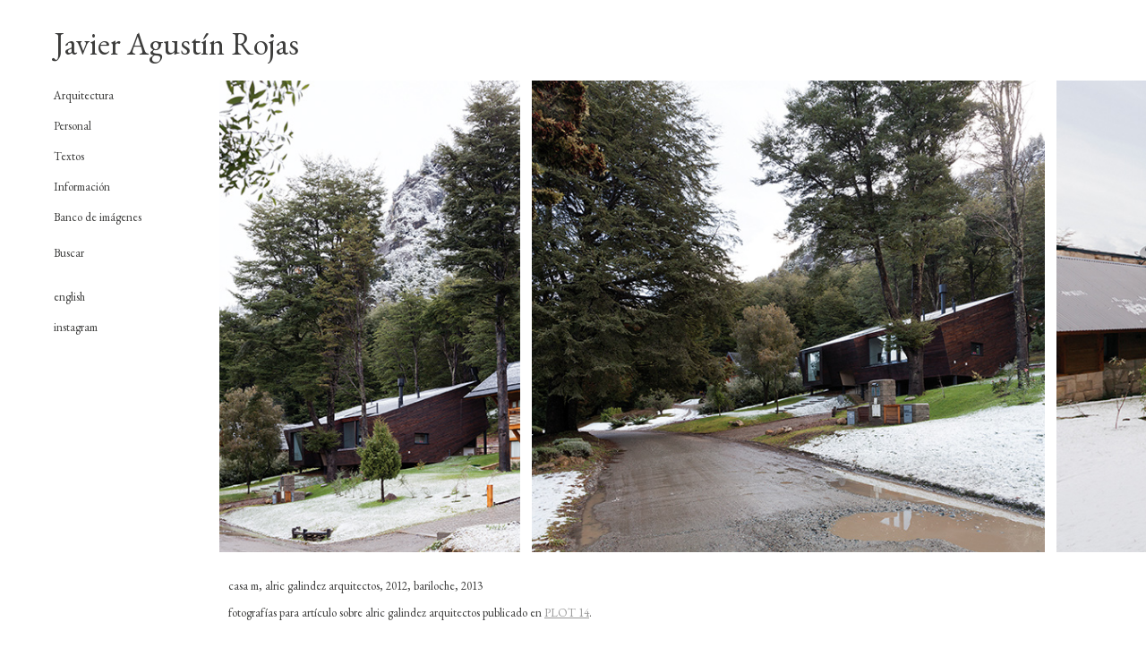

--- FILE ---
content_type: text/html; charset=UTF-8
request_url: https://javieragustinrojas.com/arquitectura/casa-m/
body_size: 10959
content:
<!DOCTYPE html>
<!--[if IE 7]>
<html class="ie ie7" lang="en-US">
<![endif]-->
<!--[if IE 8]>
<html class="ie ie8" lang="en-US">
<![endif]-->
<!--[if !(IE 7) | !(IE 8)  ]><!-->
<html lang="en-US">
<!--<![endif]-->
<head>
	<meta charset="UTF-8">
	<meta http-equiv="X-UA-Compatible" content="IE=edge">
	<meta name="viewport" content="width=device-width, initial-scale=1">
	<title>Javier Agustín Rojas casa m, - Javier Agustín Rojas</title>
	<link rel="stylesheet" type="text/css" media="all" href="https://javieragustinrojas.com/wp-content/themes/jar-theme/style.css" />
	<link rel="shortcut icon" href="https://javieragustinrojas.com/wp-content/uploads/2014/04/favicon.ico" />

	<link rel="profile" href="https://gmpg.org/xfn/11">
	<link rel="pingback" href="https://javieragustinrojas.com/xmlrpc.php">
	
	<meta name='robots' content='max-image-preview:large' />

<!-- This site is optimized with the Yoast SEO plugin v11.6 - https://yoast.com/wordpress/plugins/seo/ -->
<link rel="canonical" href="https://javieragustinrojas.com/arquitectura/casa-m/" />
<meta property="og:locale" content="en_US" />
<meta property="og:type" content="article" />
<meta property="og:title" content="casa m, - Javier Agustín Rojas" />
<meta property="og:url" content="https://javieragustinrojas.com/arquitectura/casa-m/" />
<meta property="og:site_name" content="Javier Agustín Rojas" />
<meta property="article:publisher" content="https://www.facebook.com/javieragustinrojasfotografiaarquitectura" />
<meta property="article:tag" content="arquitectura argentina" />
<meta property="article:tag" content="unifamiliar" />
<meta property="article:section" content="Arquitectura" />
<meta property="article:published_time" content="2014-02-04T04:40:31-05:00" />
<meta property="article:modified_time" content="2014-03-11T21:09:34-05:00" />
<meta property="og:updated_time" content="2014-03-11T21:09:34-05:00" />
<meta property="og:image" content="https://javieragustinrojas.com/wp-content/uploads/2014/02/000_javier-agustin-rojas_ag-m_IMG_8304+05.jpg" />
<meta property="og:image:secure_url" content="https://javieragustinrojas.com/wp-content/uploads/2014/02/000_javier-agustin-rojas_ag-m_IMG_8304+05.jpg" />
<meta property="og:image:width" content="750" />
<meta property="og:image:height" content="290" />
<meta name="twitter:card" content="summary" />
<meta name="twitter:title" content="casa m, - Javier Agustín Rojas" />
<meta name="twitter:image" content="https://javieragustinrojas.com/wp-content/uploads/2014/02/000_javier-agustin-rojas_ag-m_IMG_8304+05.jpg" />
<script type='application/ld+json' class='yoast-schema-graph yoast-schema-graph--main'>{"@context":"https://schema.org","@graph":[{"@type":"Organization","@id":"https://javieragustinrojas.com/#organization","name":"Javier Agust\u00edn Rojas fotograf\u00eda","url":"https://javieragustinrojas.com/","sameAs":["https://www.facebook.com/javieragustinrojasfotografiaarquitectura","https://www.instagram.com/javieragustinrojasfotografia/","http://-","http://-","http://-","http://-"],"logo":{"@type":"ImageObject","@id":"https://javieragustinrojas.com/#logo","url":"https://javieragustinrojas.com/wp-content/uploads/2017/06/javier-agustin-rojas_logo-cuadrado_1000.jpg","width":1000,"height":1000,"caption":"Javier Agust\u00edn Rojas fotograf\u00eda"},"image":{"@id":"https://javieragustinrojas.com/#logo"}},{"@type":"WebSite","@id":"https://javieragustinrojas.com/#website","url":"https://javieragustinrojas.com/","name":"Javier Agust\u00edn Rojas","publisher":{"@id":"https://javieragustinrojas.com/#organization"},"potentialAction":{"@type":"SearchAction","target":"https://javieragustinrojas.com/?s={search_term_string}","query-input":"required name=search_term_string"}},{"@type":"ImageObject","@id":"https://javieragustinrojas.com/arquitectura/casa-m/#primaryimage","url":"https://javieragustinrojas.com/wp-content/uploads/2014/02/000_javier-agustin-rojas_ag-m_IMG_8304+05.jpg","width":750,"height":290},{"@type":"WebPage","@id":"https://javieragustinrojas.com/arquitectura/casa-m/#webpage","url":"https://javieragustinrojas.com/arquitectura/casa-m/","inLanguage":"en-US","name":"casa m, - Javier Agust\u00edn Rojas","isPartOf":{"@id":"https://javieragustinrojas.com/#website"},"primaryImageOfPage":{"@id":"https://javieragustinrojas.com/arquitectura/casa-m/#primaryimage"},"datePublished":"2014-02-04T04:40:31-05:00","dateModified":"2014-03-11T21:09:34-05:00"},{"@type":"Article","@id":"https://javieragustinrojas.com/arquitectura/casa-m/#article","isPartOf":{"@id":"https://javieragustinrojas.com/arquitectura/casa-m/#webpage"},"author":{"@id":"https://javieragustinrojas.com/#/schema/person/453dbcc45a17af6828fa5b6cd621573f"},"headline":"casa m,","datePublished":"2014-02-04T04:40:31-05:00","dateModified":"2014-03-11T21:09:34-05:00","commentCount":0,"mainEntityOfPage":{"@id":"https://javieragustinrojas.com/arquitectura/casa-m/#webpage"},"publisher":{"@id":"https://javieragustinrojas.com/#organization"},"image":{"@id":"https://javieragustinrojas.com/arquitectura/casa-m/#primaryimage"},"keywords":"arquitectura argentina,unifamiliar","articleSection":"Arquitectura"},{"@type":["Person"],"@id":"https://javieragustinrojas.com/#/schema/person/453dbcc45a17af6828fa5b6cd621573f","name":"Javier","image":{"@type":"ImageObject","@id":"https://javieragustinrojas.com/#authorlogo","url":"https://secure.gravatar.com/avatar/a5276537cd19c7b2454a8d425c389633?s=96&d=mm&r=g","caption":"Javier"},"sameAs":[]}]}</script>
<!-- / Yoast SEO plugin. -->

<link rel="alternate" type="application/rss+xml" title="Javier Agustín Rojas &raquo; casa m, Comments Feed" href="https://javieragustinrojas.com/arquitectura/casa-m/feed/" />
<script type="text/javascript">
window._wpemojiSettings = {"baseUrl":"https:\/\/s.w.org\/images\/core\/emoji\/14.0.0\/72x72\/","ext":".png","svgUrl":"https:\/\/s.w.org\/images\/core\/emoji\/14.0.0\/svg\/","svgExt":".svg","source":{"concatemoji":"https:\/\/javieragustinrojas.com\/wp-includes\/js\/wp-emoji-release.min.js?ver=6.3.7"}};
/*! This file is auto-generated */
!function(i,n){var o,s,e;function c(e){try{var t={supportTests:e,timestamp:(new Date).valueOf()};sessionStorage.setItem(o,JSON.stringify(t))}catch(e){}}function p(e,t,n){e.clearRect(0,0,e.canvas.width,e.canvas.height),e.fillText(t,0,0);var t=new Uint32Array(e.getImageData(0,0,e.canvas.width,e.canvas.height).data),r=(e.clearRect(0,0,e.canvas.width,e.canvas.height),e.fillText(n,0,0),new Uint32Array(e.getImageData(0,0,e.canvas.width,e.canvas.height).data));return t.every(function(e,t){return e===r[t]})}function u(e,t,n){switch(t){case"flag":return n(e,"\ud83c\udff3\ufe0f\u200d\u26a7\ufe0f","\ud83c\udff3\ufe0f\u200b\u26a7\ufe0f")?!1:!n(e,"\ud83c\uddfa\ud83c\uddf3","\ud83c\uddfa\u200b\ud83c\uddf3")&&!n(e,"\ud83c\udff4\udb40\udc67\udb40\udc62\udb40\udc65\udb40\udc6e\udb40\udc67\udb40\udc7f","\ud83c\udff4\u200b\udb40\udc67\u200b\udb40\udc62\u200b\udb40\udc65\u200b\udb40\udc6e\u200b\udb40\udc67\u200b\udb40\udc7f");case"emoji":return!n(e,"\ud83e\udef1\ud83c\udffb\u200d\ud83e\udef2\ud83c\udfff","\ud83e\udef1\ud83c\udffb\u200b\ud83e\udef2\ud83c\udfff")}return!1}function f(e,t,n){var r="undefined"!=typeof WorkerGlobalScope&&self instanceof WorkerGlobalScope?new OffscreenCanvas(300,150):i.createElement("canvas"),a=r.getContext("2d",{willReadFrequently:!0}),o=(a.textBaseline="top",a.font="600 32px Arial",{});return e.forEach(function(e){o[e]=t(a,e,n)}),o}function t(e){var t=i.createElement("script");t.src=e,t.defer=!0,i.head.appendChild(t)}"undefined"!=typeof Promise&&(o="wpEmojiSettingsSupports",s=["flag","emoji"],n.supports={everything:!0,everythingExceptFlag:!0},e=new Promise(function(e){i.addEventListener("DOMContentLoaded",e,{once:!0})}),new Promise(function(t){var n=function(){try{var e=JSON.parse(sessionStorage.getItem(o));if("object"==typeof e&&"number"==typeof e.timestamp&&(new Date).valueOf()<e.timestamp+604800&&"object"==typeof e.supportTests)return e.supportTests}catch(e){}return null}();if(!n){if("undefined"!=typeof Worker&&"undefined"!=typeof OffscreenCanvas&&"undefined"!=typeof URL&&URL.createObjectURL&&"undefined"!=typeof Blob)try{var e="postMessage("+f.toString()+"("+[JSON.stringify(s),u.toString(),p.toString()].join(",")+"));",r=new Blob([e],{type:"text/javascript"}),a=new Worker(URL.createObjectURL(r),{name:"wpTestEmojiSupports"});return void(a.onmessage=function(e){c(n=e.data),a.terminate(),t(n)})}catch(e){}c(n=f(s,u,p))}t(n)}).then(function(e){for(var t in e)n.supports[t]=e[t],n.supports.everything=n.supports.everything&&n.supports[t],"flag"!==t&&(n.supports.everythingExceptFlag=n.supports.everythingExceptFlag&&n.supports[t]);n.supports.everythingExceptFlag=n.supports.everythingExceptFlag&&!n.supports.flag,n.DOMReady=!1,n.readyCallback=function(){n.DOMReady=!0}}).then(function(){return e}).then(function(){var e;n.supports.everything||(n.readyCallback(),(e=n.source||{}).concatemoji?t(e.concatemoji):e.wpemoji&&e.twemoji&&(t(e.twemoji),t(e.wpemoji)))}))}((window,document),window._wpemojiSettings);
</script>
<style type="text/css">
img.wp-smiley,
img.emoji {
	display: inline !important;
	border: none !important;
	box-shadow: none !important;
	height: 1em !important;
	width: 1em !important;
	margin: 0 0.07em !important;
	vertical-align: -0.1em !important;
	background: none !important;
	padding: 0 !important;
}
</style>
	<link rel='stylesheet' id='wp-block-library-css' href='https://javieragustinrojas.com/wp-includes/css/dist/block-library/style.min.css?ver=6.3.7' type='text/css' media='all' />
<style id='classic-theme-styles-inline-css' type='text/css'>
/*! This file is auto-generated */
.wp-block-button__link{color:#fff;background-color:#32373c;border-radius:9999px;box-shadow:none;text-decoration:none;padding:calc(.667em + 2px) calc(1.333em + 2px);font-size:1.125em}.wp-block-file__button{background:#32373c;color:#fff;text-decoration:none}
</style>
<style id='global-styles-inline-css' type='text/css'>
body{--wp--preset--color--black: #000000;--wp--preset--color--cyan-bluish-gray: #abb8c3;--wp--preset--color--white: #ffffff;--wp--preset--color--pale-pink: #f78da7;--wp--preset--color--vivid-red: #cf2e2e;--wp--preset--color--luminous-vivid-orange: #ff6900;--wp--preset--color--luminous-vivid-amber: #fcb900;--wp--preset--color--light-green-cyan: #7bdcb5;--wp--preset--color--vivid-green-cyan: #00d084;--wp--preset--color--pale-cyan-blue: #8ed1fc;--wp--preset--color--vivid-cyan-blue: #0693e3;--wp--preset--color--vivid-purple: #9b51e0;--wp--preset--gradient--vivid-cyan-blue-to-vivid-purple: linear-gradient(135deg,rgba(6,147,227,1) 0%,rgb(155,81,224) 100%);--wp--preset--gradient--light-green-cyan-to-vivid-green-cyan: linear-gradient(135deg,rgb(122,220,180) 0%,rgb(0,208,130) 100%);--wp--preset--gradient--luminous-vivid-amber-to-luminous-vivid-orange: linear-gradient(135deg,rgba(252,185,0,1) 0%,rgba(255,105,0,1) 100%);--wp--preset--gradient--luminous-vivid-orange-to-vivid-red: linear-gradient(135deg,rgba(255,105,0,1) 0%,rgb(207,46,46) 100%);--wp--preset--gradient--very-light-gray-to-cyan-bluish-gray: linear-gradient(135deg,rgb(238,238,238) 0%,rgb(169,184,195) 100%);--wp--preset--gradient--cool-to-warm-spectrum: linear-gradient(135deg,rgb(74,234,220) 0%,rgb(151,120,209) 20%,rgb(207,42,186) 40%,rgb(238,44,130) 60%,rgb(251,105,98) 80%,rgb(254,248,76) 100%);--wp--preset--gradient--blush-light-purple: linear-gradient(135deg,rgb(255,206,236) 0%,rgb(152,150,240) 100%);--wp--preset--gradient--blush-bordeaux: linear-gradient(135deg,rgb(254,205,165) 0%,rgb(254,45,45) 50%,rgb(107,0,62) 100%);--wp--preset--gradient--luminous-dusk: linear-gradient(135deg,rgb(255,203,112) 0%,rgb(199,81,192) 50%,rgb(65,88,208) 100%);--wp--preset--gradient--pale-ocean: linear-gradient(135deg,rgb(255,245,203) 0%,rgb(182,227,212) 50%,rgb(51,167,181) 100%);--wp--preset--gradient--electric-grass: linear-gradient(135deg,rgb(202,248,128) 0%,rgb(113,206,126) 100%);--wp--preset--gradient--midnight: linear-gradient(135deg,rgb(2,3,129) 0%,rgb(40,116,252) 100%);--wp--preset--font-size--small: 13px;--wp--preset--font-size--medium: 20px;--wp--preset--font-size--large: 36px;--wp--preset--font-size--x-large: 42px;--wp--preset--spacing--20: 0.44rem;--wp--preset--spacing--30: 0.67rem;--wp--preset--spacing--40: 1rem;--wp--preset--spacing--50: 1.5rem;--wp--preset--spacing--60: 2.25rem;--wp--preset--spacing--70: 3.38rem;--wp--preset--spacing--80: 5.06rem;--wp--preset--shadow--natural: 6px 6px 9px rgba(0, 0, 0, 0.2);--wp--preset--shadow--deep: 12px 12px 50px rgba(0, 0, 0, 0.4);--wp--preset--shadow--sharp: 6px 6px 0px rgba(0, 0, 0, 0.2);--wp--preset--shadow--outlined: 6px 6px 0px -3px rgba(255, 255, 255, 1), 6px 6px rgba(0, 0, 0, 1);--wp--preset--shadow--crisp: 6px 6px 0px rgba(0, 0, 0, 1);}:where(.is-layout-flex){gap: 0.5em;}:where(.is-layout-grid){gap: 0.5em;}body .is-layout-flow > .alignleft{float: left;margin-inline-start: 0;margin-inline-end: 2em;}body .is-layout-flow > .alignright{float: right;margin-inline-start: 2em;margin-inline-end: 0;}body .is-layout-flow > .aligncenter{margin-left: auto !important;margin-right: auto !important;}body .is-layout-constrained > .alignleft{float: left;margin-inline-start: 0;margin-inline-end: 2em;}body .is-layout-constrained > .alignright{float: right;margin-inline-start: 2em;margin-inline-end: 0;}body .is-layout-constrained > .aligncenter{margin-left: auto !important;margin-right: auto !important;}body .is-layout-constrained > :where(:not(.alignleft):not(.alignright):not(.alignfull)){max-width: var(--wp--style--global--content-size);margin-left: auto !important;margin-right: auto !important;}body .is-layout-constrained > .alignwide{max-width: var(--wp--style--global--wide-size);}body .is-layout-flex{display: flex;}body .is-layout-flex{flex-wrap: wrap;align-items: center;}body .is-layout-flex > *{margin: 0;}body .is-layout-grid{display: grid;}body .is-layout-grid > *{margin: 0;}:where(.wp-block-columns.is-layout-flex){gap: 2em;}:where(.wp-block-columns.is-layout-grid){gap: 2em;}:where(.wp-block-post-template.is-layout-flex){gap: 1.25em;}:where(.wp-block-post-template.is-layout-grid){gap: 1.25em;}.has-black-color{color: var(--wp--preset--color--black) !important;}.has-cyan-bluish-gray-color{color: var(--wp--preset--color--cyan-bluish-gray) !important;}.has-white-color{color: var(--wp--preset--color--white) !important;}.has-pale-pink-color{color: var(--wp--preset--color--pale-pink) !important;}.has-vivid-red-color{color: var(--wp--preset--color--vivid-red) !important;}.has-luminous-vivid-orange-color{color: var(--wp--preset--color--luminous-vivid-orange) !important;}.has-luminous-vivid-amber-color{color: var(--wp--preset--color--luminous-vivid-amber) !important;}.has-light-green-cyan-color{color: var(--wp--preset--color--light-green-cyan) !important;}.has-vivid-green-cyan-color{color: var(--wp--preset--color--vivid-green-cyan) !important;}.has-pale-cyan-blue-color{color: var(--wp--preset--color--pale-cyan-blue) !important;}.has-vivid-cyan-blue-color{color: var(--wp--preset--color--vivid-cyan-blue) !important;}.has-vivid-purple-color{color: var(--wp--preset--color--vivid-purple) !important;}.has-black-background-color{background-color: var(--wp--preset--color--black) !important;}.has-cyan-bluish-gray-background-color{background-color: var(--wp--preset--color--cyan-bluish-gray) !important;}.has-white-background-color{background-color: var(--wp--preset--color--white) !important;}.has-pale-pink-background-color{background-color: var(--wp--preset--color--pale-pink) !important;}.has-vivid-red-background-color{background-color: var(--wp--preset--color--vivid-red) !important;}.has-luminous-vivid-orange-background-color{background-color: var(--wp--preset--color--luminous-vivid-orange) !important;}.has-luminous-vivid-amber-background-color{background-color: var(--wp--preset--color--luminous-vivid-amber) !important;}.has-light-green-cyan-background-color{background-color: var(--wp--preset--color--light-green-cyan) !important;}.has-vivid-green-cyan-background-color{background-color: var(--wp--preset--color--vivid-green-cyan) !important;}.has-pale-cyan-blue-background-color{background-color: var(--wp--preset--color--pale-cyan-blue) !important;}.has-vivid-cyan-blue-background-color{background-color: var(--wp--preset--color--vivid-cyan-blue) !important;}.has-vivid-purple-background-color{background-color: var(--wp--preset--color--vivid-purple) !important;}.has-black-border-color{border-color: var(--wp--preset--color--black) !important;}.has-cyan-bluish-gray-border-color{border-color: var(--wp--preset--color--cyan-bluish-gray) !important;}.has-white-border-color{border-color: var(--wp--preset--color--white) !important;}.has-pale-pink-border-color{border-color: var(--wp--preset--color--pale-pink) !important;}.has-vivid-red-border-color{border-color: var(--wp--preset--color--vivid-red) !important;}.has-luminous-vivid-orange-border-color{border-color: var(--wp--preset--color--luminous-vivid-orange) !important;}.has-luminous-vivid-amber-border-color{border-color: var(--wp--preset--color--luminous-vivid-amber) !important;}.has-light-green-cyan-border-color{border-color: var(--wp--preset--color--light-green-cyan) !important;}.has-vivid-green-cyan-border-color{border-color: var(--wp--preset--color--vivid-green-cyan) !important;}.has-pale-cyan-blue-border-color{border-color: var(--wp--preset--color--pale-cyan-blue) !important;}.has-vivid-cyan-blue-border-color{border-color: var(--wp--preset--color--vivid-cyan-blue) !important;}.has-vivid-purple-border-color{border-color: var(--wp--preset--color--vivid-purple) !important;}.has-vivid-cyan-blue-to-vivid-purple-gradient-background{background: var(--wp--preset--gradient--vivid-cyan-blue-to-vivid-purple) !important;}.has-light-green-cyan-to-vivid-green-cyan-gradient-background{background: var(--wp--preset--gradient--light-green-cyan-to-vivid-green-cyan) !important;}.has-luminous-vivid-amber-to-luminous-vivid-orange-gradient-background{background: var(--wp--preset--gradient--luminous-vivid-amber-to-luminous-vivid-orange) !important;}.has-luminous-vivid-orange-to-vivid-red-gradient-background{background: var(--wp--preset--gradient--luminous-vivid-orange-to-vivid-red) !important;}.has-very-light-gray-to-cyan-bluish-gray-gradient-background{background: var(--wp--preset--gradient--very-light-gray-to-cyan-bluish-gray) !important;}.has-cool-to-warm-spectrum-gradient-background{background: var(--wp--preset--gradient--cool-to-warm-spectrum) !important;}.has-blush-light-purple-gradient-background{background: var(--wp--preset--gradient--blush-light-purple) !important;}.has-blush-bordeaux-gradient-background{background: var(--wp--preset--gradient--blush-bordeaux) !important;}.has-luminous-dusk-gradient-background{background: var(--wp--preset--gradient--luminous-dusk) !important;}.has-pale-ocean-gradient-background{background: var(--wp--preset--gradient--pale-ocean) !important;}.has-electric-grass-gradient-background{background: var(--wp--preset--gradient--electric-grass) !important;}.has-midnight-gradient-background{background: var(--wp--preset--gradient--midnight) !important;}.has-small-font-size{font-size: var(--wp--preset--font-size--small) !important;}.has-medium-font-size{font-size: var(--wp--preset--font-size--medium) !important;}.has-large-font-size{font-size: var(--wp--preset--font-size--large) !important;}.has-x-large-font-size{font-size: var(--wp--preset--font-size--x-large) !important;}
.wp-block-navigation a:where(:not(.wp-element-button)){color: inherit;}
:where(.wp-block-post-template.is-layout-flex){gap: 1.25em;}:where(.wp-block-post-template.is-layout-grid){gap: 1.25em;}
:where(.wp-block-columns.is-layout-flex){gap: 2em;}:where(.wp-block-columns.is-layout-grid){gap: 2em;}
.wp-block-pullquote{font-size: 1.5em;line-height: 1.6;}
</style>
<link rel="https://api.w.org/" href="https://javieragustinrojas.com/wp-json/" /><link rel="alternate" type="application/json" href="https://javieragustinrojas.com/wp-json/wp/v2/posts/635" /><link rel="EditURI" type="application/rsd+xml" title="RSD" href="https://javieragustinrojas.com/xmlrpc.php?rsd" />
<meta name="generator" content="WordPress 6.3.7" />
<link rel='shortlink' href='https://javieragustinrojas.com/?p=635' />
<link rel="alternate" type="application/json+oembed" href="https://javieragustinrojas.com/wp-json/oembed/1.0/embed?url=https%3A%2F%2Fjavieragustinrojas.com%2Farquitectura%2Fcasa-m%2F" />
<link rel="alternate" type="text/xml+oembed" href="https://javieragustinrojas.com/wp-json/oembed/1.0/embed?url=https%3A%2F%2Fjavieragustinrojas.com%2Farquitectura%2Fcasa-m%2F&#038;format=xml" />

	<script>
		(function(i,s,o,g,r,a,m){i['GoogleAnalyticsObject']=r;i[r]=i[r]||function(){
		(i[r].q=i[r].q||[]).push(arguments)},i[r].l=1*new Date();a=s.createElement(o),
		m=s.getElementsByTagName(o)[0];a.async=1;a.src=g;m.parentNode.insertBefore(a,m)
		})(window,document,'script','//www.google-analytics.com/analytics.js','ga');

		ga('create', 'UA-55417302-1', 'auto');
		ga('send', 'pageview');
	</script>
</head>
<body data-rsssl=1 oncontextmenu="return false;">

	<div class="navbar navbar-default navbar-fixed-top navbar-main" role="navigation">
		<div class="container-fluid">
			<div class="navbar-header">
									<button type="button" class="navbar-toggle" data-toggle="offcanvas" data-target=".sidebar">
						<span class="icon-bar"></span>
						<span class="icon-bar"></span>
						<span class="icon-bar"></span>
					</button>
								<h1 class="site-title">
					<a class="home-link" href="https://javieragustinrojas.com/es" title="Javier Agustín Rojas" rel="home">Javier Agustín Rojas</a>
				</h1>
			</div>
		</div>
	</div>

		<aside class="sidebar offcanvas-xs">
		<div id="accordion">
			<h3 style="margin-top:0">Arquitectura</h3>
			<div style="display:none">
				<ul class="lista-sidebar">
																<li><a href="https://javieragustinrojas.com/arquitectura/casa-bedaberes/">casa bedaberes,</a></li>
											<li><a href="https://javieragustinrojas.com/arquitectura/casa-curva/">casa curva,</a></li>
											<li><a href="https://javieragustinrojas.com/arquitectura/casa-bt/">casa bt,</a></li>
											<li><a href="https://javieragustinrojas.com/arquitectura/pabellon-tg/">pabellón tg,</a></li>
											<li><a href="https://javieragustinrojas.com/arquitectura/caldas-287/">caldas 287,</a></li>
											<li><a href="https://javieragustinrojas.com/arquitectura/reforma-recortes-de-un-recuerdo/">reforma recortes de un recuerdo,</a></li>
											<li><a href="https://javieragustinrojas.com/arquitectura/floramatic/">floramatic,</a></li>
											<li><a href="https://javieragustinrojas.com/arquitectura/casa-luar-2/">casa luar,</a></li>
											<li><a href="https://javieragustinrojas.com/arquitectura/centro-de-estudios-de-arquitectura-contemporanea/">centro de estudios de arquitectura contemporánea,</a></li>
											<li><a href="https://javieragustinrojas.com/arquitectura/extension-escuela-de-arquitectura-de-la-universidad-de-rice/">extensión escuela de arquitectura de la universidad de rice,</a></li>
											<li><a href="https://javieragustinrojas.com/arquitectura/restaurante-jaco/">restaurante jacó,</a></li>
											<li><a href="https://javieragustinrojas.com/arquitectura/refugio-bariloche/">refugio bariloche,</a></li>
											<li><a href="https://javieragustinrojas.com/arquitectura/casa-concon/">casa concón,</a></li>
											<li><a href="https://javieragustinrojas.com/arquitectura/edificio-gonzalo-ramirez-1441/">edificio gonzalo ramirez 1441,</a></li>
											<li><a href="https://javieragustinrojas.com/arquitectura/centro-de-convenciones-de-cafayate/">centro de convenciones de cafayate,</a></li>
											<li><a href="https://javieragustinrojas.com/arquitectura/dos-casas-en-parque-chas/">dos casas en parque chas,</a></li>
											<li><a href="https://javieragustinrojas.com/arquitectura/extension-casa-bernardello/">extensión casa bernardello,</a></li>
											<li><a href="https://javieragustinrojas.com/arquitectura/edificio-echeverria-4445/">edificio echeverría 4445,</a></li>
											<li><a href="https://javieragustinrojas.com/arquitectura/pabellones-folies/">pabellones folies,</a></li>
											<li><a href="https://javieragustinrojas.com/arquitectura/malba-puertos/">malba puertos,</a></li>
											<li><a href="https://javieragustinrojas.com/arquitectura/arquitecturas-publicas-buenos-aires-2016-2024/">arquitecturas públicas. buenos aires 2016-2024,</a></li>
											<li><a href="https://javieragustinrojas.com/arquitectura/torre-wood-up/">torre wood up,</a></li>
											<li><a href="https://javieragustinrojas.com/arquitectura/parking-oro-1778/">parking oro 1778,</a></li>
											<li><a href="https://javieragustinrojas.com/arquitectura/casa-los-aromos/">casa los aromos,</a></li>
											<li><a href="https://javieragustinrojas.com/arquitectura/labrado/">labrado,</a></li>
											<li><a href="https://javieragustinrojas.com/arquitectura/acceso-puertos/">acceso puertos ruta 25,</a></li>
											<li><a href="https://javieragustinrojas.com/arquitectura/casa-la-secreta/">casa la secreta,</a></li>
											<li><a href="https://javieragustinrojas.com/arquitectura/casa-en-manantiales/">casa en manantiales,</a></li>
											<li><a href="https://javieragustinrojas.com/arquitectura/dispositivo-ideas-fijas/">&#8220;ideas fijas&#8221;,</a></li>
											<li><a href="https://javieragustinrojas.com/arquitectura/casa-nunez/">casa núñez,</a></li>
											<li><a href="https://javieragustinrojas.com/arquitectura/casa-mid-week/">casa mid week,</a></li>
											<li><a href="https://javieragustinrojas.com/arquitectura/casa-en-santana-de-parnaiba/">casa en santana de parnaíba</a></li>
											<li><a href="https://javieragustinrojas.com/arquitectura/supermercado-jumbo/">supermercado jumbo,</a></li>
											<li><a href="https://javieragustinrojas.com/arquitectura/escuela-fde/">escuela fde,</a></li>
											<li><a href="https://javieragustinrojas.com/arquitectura/guia-practica-de-arquitectura-buenos-aires-1925-2025/">guía práctica de arquitectura buenos aires 1925-2025,</a></li>
											<li><a href="https://javieragustinrojas.com/arquitectura/edificio-de-departamentos-en-la-calle-virrey-aviles/">edificio de departamentos en la calle virrey avilés,</a></li>
											<li><a href="https://javieragustinrojas.com/arquitectura/2g-91-adamo-faiden/">2G 91: adamo-faiden,</a></li>
											<li><a href="https://javieragustinrojas.com/arquitectura/meliquina-iii/">casa en meliquina,</a></li>
											<li><a href="https://javieragustinrojas.com/arquitectura/casa-terra/">casa terra,</a></li>
											<li><a href="https://javieragustinrojas.com/arquitectura/taller-y-showroom-de-proyecto-mutan/">taller y showroom de proyecto mutan,</a></li>
											<li><a href="https://javieragustinrojas.com/arquitectura/edificio-pi/">edificio pi,</a></li>
											<li><a href="https://javieragustinrojas.com/arquitectura/casa-los-tigres/">casa los tigres,</a></li>
											<li><a href="https://javieragustinrojas.com/arquitectura/casa-bibliotecas/">casa bibliotecas,</a></li>
											<li><a href="https://javieragustinrojas.com/arquitectura/oficinas-de-stefano-en-construccion/">oficinas de stefano en construcción,</a></li>
											<li><a href="https://javieragustinrojas.com/arquitectura/base-proyectos-conesa/">base proyectos conesa,</a></li>
											<li><a href="https://javieragustinrojas.com/arquitectura/editorial-siglo-xxi/">editorial siglo xxi,</a></li>
											<li><a href="https://javieragustinrojas.com/arquitectura/casa-planes/">casa planes,</a></li>
											<li><a href="https://javieragustinrojas.com/arquitectura/casa-bosch/">casa bosch,</a></li>
											<li><a href="https://javieragustinrojas.com/arquitectura/moreno-2681/">moreno 2681,</a></li>
											<li><a href="https://javieragustinrojas.com/arquitectura/maison-commune/">maison commune,</a></li>
											<li><a href="https://javieragustinrojas.com/arquitectura/institut-mediterraneen-de-la-ville-et-des-territoires-imvt/">institut méditerranéen de la ville et des territoires (imvt),</a></li>
											<li><a href="https://javieragustinrojas.com/arquitectura/edificio-pedagogia-educacion-media-uc/">edificio pedagogía educación media uc,</a></li>
											<li><a href="https://javieragustinrojas.com/arquitectura/casa-con-columnas/">casa con columnas,</a></li>
											<li><a href="https://javieragustinrojas.com/arquitectura/edificio-fadeu-uc/">edificio fadeu uc,</a></li>
											<li><a href="https://javieragustinrojas.com/arquitectura/consultorios-balparda/">consultorios balparda,</a></li>
											<li><a href="https://javieragustinrojas.com/arquitectura/casa-azul/">casa azul,</a></li>
											<li><a href="https://javieragustinrojas.com/arquitectura/habitaculos-la-cunka/">habitáculos la cunka,</a></li>
											<li><a href="https://javieragustinrojas.com/arquitectura/edificio-sj-730-uc-primera-etapa/">edificio sj-730 uc, primera etapa,</a></li>
											<li><a href="https://javieragustinrojas.com/arquitectura/fundacion-lariviere/">fundación larivière,</a></li>
											<li><a href="https://javieragustinrojas.com/arquitectura/moron-2929/">morón 2929,</a></li>
											<li><a href="https://javieragustinrojas.com/arquitectura/renovacion-oficinas-banco-ciudad/">renovación oficinas banco ciudad,</a></li>
											<li><a href="https://javieragustinrojas.com/arquitectura/vedia-house/">casa vedia,</a></li>
											<li><a href="https://javieragustinrojas.com/arquitectura/monumento-al-fin-del-milenio-monumento-en-honor-a-amancio-williams/">monumento al fin del milenio &#8211; monumento en honor a amancio williams</a></li>
											<li><a href="https://javieragustinrojas.com/arquitectura/jorge-newbery-3136/">jorge newbery 3136,</a></li>
											<li><a href="https://javieragustinrojas.com/arquitectura/viviendas-fonrouge/">viviendas fonrouge,</a></li>
											<li><a href="https://javieragustinrojas.com/arquitectura/pabellon-archipielago/">pabellón archipiélago,</a></li>
											<li><a href="https://javieragustinrojas.com/arquitectura/conjunto-de-viviendas-cjm/">conjunto de viviendas cjm,</a></li>
											<li><a href="https://javieragustinrojas.com/arquitectura/edificio-a01/">edificio a01,</a></li>
											<li><a href="https://javieragustinrojas.com/arquitectura/casa-vg-1024-en-construccion/">casa vg 1024 en construcción,</a></li>
											<li><a href="https://javieragustinrojas.com/arquitectura/casa-figueroa/">casa figueroa,</a></li>
											<li><a href="https://javieragustinrojas.com/arquitectura/conjunto-51/">conjunto 5+1,</a></li>
											<li><a href="https://javieragustinrojas.com/arquitectura/casa-de-ladrillos-en-rio-ceballos-en-construccion/">casa de ladrillos en construcción,</a></li>
											<li><a href="https://javieragustinrojas.com/arquitectura/casa-carolina/">casa carolina,</a></li>
											<li><a href="https://javieragustinrojas.com/arquitectura/galpon-la-juanita/">galpón la juanita,</a></li>
											<li><a href="https://javieragustinrojas.com/arquitectura/casa-moroz-2/">casa moroz,</a></li>
											<li><a href="https://javieragustinrojas.com/arquitectura/casa-en-san-matias-place/">casa en san matías place,</a></li>
											<li><a href="https://javieragustinrojas.com/arquitectura/casa-alma/">casa alma,</a></li>
											<li><a href="https://javieragustinrojas.com/arquitectura/veterinaria-guayaquil/">veterinaria guayaquil,</a></li>
											<li><a href="https://javieragustinrojas.com/arquitectura/seis-casas/">seis casas,</a></li>
											<li><a href="https://javieragustinrojas.com/arquitectura/biblioteca-universidad-di-tella-anexo-arquitectura/">biblioteca universidad di tella, anexo arquitectura,</a></li>
											<li><a href="https://javieragustinrojas.com/arquitectura/casa-sao-joao-da-boa-vista/">casa são joão da boa vista,</a></li>
											<li><a href="https://javieragustinrojas.com/arquitectura/casa-ib/">casa ib,</a></li>
											<li><a href="https://javieragustinrojas.com/arquitectura/la-vecindad-santos-dumont/">la vecindad santos dumont,</a></li>
											<li><a href="https://javieragustinrojas.com/arquitectura/casa-en-capilla/">casa en capilla,</a></li>
											<li><a href="https://javieragustinrojas.com/arquitectura/casa-roseti/">casa roseti,</a></li>
											<li><a href="https://javieragustinrojas.com/arquitectura/casa-ds/">casa ds,</a></li>
											<li><a href="https://javieragustinrojas.com/arquitectura/oficinas-bbdo/">oficinas bbdo,</a></li>
											<li><a href="https://javieragustinrojas.com/arquitectura/casa-social/">casa social,</a></li>
											<li><a href="https://javieragustinrojas.com/arquitectura/espacio-de-produccion-nmd/">espacio de producción nmd,</a></li>
											<li><a href="https://javieragustinrojas.com/arquitectura/casa-libertad/">casa libertad,</a></li>
											<li><a href="https://javieragustinrojas.com/arquitectura/casa-quintana/">casa quintana,</a></li>
											<li><a href="https://javieragustinrojas.com/arquitectura/oficinas-honduras-2/">oficinas honduras,</a></li>
											<li><a href="https://javieragustinrojas.com/arquitectura/casa-cubito/">casa cubito,</a></li>
											<li><a href="https://javieragustinrojas.com/arquitectura/mendes-wood-dm/">mendes wood dm,</a></li>
											<li><a href="https://javieragustinrojas.com/arquitectura/conde-1113/">conde 1113,</a></li>
											<li><a href="https://javieragustinrojas.com/arquitectura/casa-de-madera/">casa de madera,</a></li>
											<li><a href="https://javieragustinrojas.com/arquitectura/casa-en-sao-jose-do-barreiro/">casa en são josé do barreiro,</a></li>
											<li><a href="https://javieragustinrojas.com/arquitectura/edificio-de-oficinas-en-niceto/">edificio de oficinas en niceto,</a></li>
											<li><a href="https://javieragustinrojas.com/arquitectura/quincho-miqui/">quincho miqui,</a></li>
											<li><a href="https://javieragustinrojas.com/arquitectura/casa-icaro-2/">casa ícaro,</a></li>
											<li><a href="https://javieragustinrojas.com/arquitectura/ampliacion-centro-de-servicios/">ampliación centro de servicios,</a></li>
											<li><a href="https://javieragustinrojas.com/arquitectura/suipacha/">suipacha,</a></li>
											<li><a href="https://javieragustinrojas.com/arquitectura/edificio-del-plata/">edificio del plata,</a></li>
											<li><a href="https://javieragustinrojas.com/arquitectura/zapiola-301/">zapiola 301,</a></li>
											<li><a href="https://javieragustinrojas.com/arquitectura/asadero/">asadero,</a></li>
											<li><a href="https://javieragustinrojas.com/arquitectura/talleres-oreste-berta/">talleres oreste berta,</a></li>
											<li><a href="https://javieragustinrojas.com/arquitectura/complejo-alas/">complejo alas,</a></li>
											<li><a href="https://javieragustinrojas.com/arquitectura/protitipo-de-sistema-prefabricado-oficinas-oc/">prototipo de sistema prefabricado, oficinas oc,</a></li>
											<li><a href="https://javieragustinrojas.com/arquitectura/casa-pg/">casa pg,</a></li>
											<li><a href="https://javieragustinrojas.com/arquitectura/casa-boh/">casa boh,</a></li>
											<li><a href="https://javieragustinrojas.com/arquitectura/reforma-arevalo/">reforma arévalo,</a></li>
											<li><a href="https://javieragustinrojas.com/arquitectura/casa-en-el-nacional-place/">casa en el nacional place,</a></li>
											<li><a href="https://javieragustinrojas.com/arquitectura/edificio-florida/">edificio florida,</a></li>
											<li><a href="https://javieragustinrojas.com/arquitectura/casa-forace/">casa forace,</a></li>
											<li><a href="https://javieragustinrojas.com/arquitectura/205/">205,</a></li>
											<li><a href="https://javieragustinrojas.com/arquitectura/reforma-jose-marmol/">reforma josé mármol,</a></li>
											<li><a href="https://javieragustinrojas.com/arquitectura/casa-con-columnas-en-construccion/">casa con columnas en construcción,</a></li>
											<li><a href="https://javieragustinrojas.com/arquitectura/franklin-684/">franklin 684,</a></li>
											<li><a href="https://javieragustinrojas.com/arquitectura/taller-humboldt/">taller humboldt,</a></li>
											<li><a href="https://javieragustinrojas.com/arquitectura/casa-leiva/">casa chorizo,</a></li>
											<li><a href="https://javieragustinrojas.com/arquitectura/casa-la-ranita/">casa la ranita,</a></li>
											<li><a href="https://javieragustinrojas.com/arquitectura/casa-vg/">casa vg,</a></li>
											<li><a href="https://javieragustinrojas.com/arquitectura/casa-jose-ingenieros/">casa josé ingenieros,</a></li>
											<li><a href="https://javieragustinrojas.com/arquitectura/casa-martinez/">casa martínez,</a></li>
											<li><a href="https://javieragustinrojas.com/arquitectura/casa-de-pileta-place/">casa de pileta place,</a></li>
											<li><a href="https://javieragustinrojas.com/arquitectura/bonpland-1548/">bonpland 1548,</a></li>
											<li><a href="https://javieragustinrojas.com/arquitectura/sucre-812/">sucre 812,</a></li>
											<li><a href="https://javieragustinrojas.com/arquitectura/reforma-segurola/">reforma segurola,</a></li>
											<li><a href="https://javieragustinrojas.com/arquitectura/azara-891/">azara 891,</a></li>
											<li><a href="https://javieragustinrojas.com/arquitectura/casa-monopoli/">casa monopoli,</a></li>
											<li><a href="https://javieragustinrojas.com/arquitectura/casa-entre-los-arboles/">casa entre los árboles,</a></li>
											<li><a href="https://javieragustinrojas.com/arquitectura/casa-mich/">casa mich,</a></li>
											<li><a href="https://javieragustinrojas.com/arquitectura/casa-moroz/">casa moroz,</a></li>
											<li><a href="https://javieragustinrojas.com/arquitectura/campo/">campo,</a></li>
											<li><a href="https://javieragustinrojas.com/arquitectura/ohiggins-1386/">o&#8217;higgins 1386,</a></li>
											<li><a href="https://javieragustinrojas.com/arquitectura/morrison/">morrison,</a></li>
											<li><a href="https://javieragustinrojas.com/arquitectura/ampliacion-casa-salgado/">ampliación casa salgado,</a></li>
											<li><a href="https://javieragustinrojas.com/arquitectura/ex-elefante-blanco-nuevo-ministerio-de-desarrollo-humano-y-habitat/">ex elefante blanco, nuevo ministerio de desarrollo humano y hábitat,</a></li>
											<li><a href="https://javieragustinrojas.com/arquitectura/espacio-publico-elefante-blanco/">espacio público ex elefante blanco, nuevo ministerio de desarrollo humano y hábitat,</a></li>
											<li><a href="https://javieragustinrojas.com/arquitectura/showroom-de-stefano-toto/">showroom de stefano &#038; toto,</a></li>
											<li><a href="https://javieragustinrojas.com/arquitectura/casa-en-los-bosquecitos/">casa en los bosquecitos en construcción,</a></li>
											<li><a href="https://javieragustinrojas.com/arquitectura/magnolio-media-group/">magnolio media group,</a></li>
											<li><a href="https://javieragustinrojas.com/arquitectura/citadino/">citadino,</a></li>
											<li><a href="https://javieragustinrojas.com/arquitectura/casa-hq/">casa hq,</a></li>
											<li><a href="https://javieragustinrojas.com/arquitectura/vivienda-principal-estancia-morro-chico/">vivienda principal, estancia morro chico,</a></li>
											<li><a href="https://javieragustinrojas.com/arquitectura/vivienda-de-huespedes-estancia-morro-chico/">vivienda de huéspedes, estancia morro chico,</a></li>
											<li><a href="https://javieragustinrojas.com/arquitectura/pabellones-de-servicio-estancia-morro-chico/">pabellones de servicio, estancia morro chico,</a></li>
											<li><a href="https://javieragustinrojas.com/arquitectura/casa-en-barrio-parque/">casa en barrio parque,</a></li>
											<li><a href="https://javieragustinrojas.com/arquitectura/capsulas-operativas-sidersa/">cápsulas operativas sidersa,</a></li>
											<li><a href="https://javieragustinrojas.com/arquitectura/casa-en-bellavista/">casa en bellavista,</a></li>
											<li><a href="https://javieragustinrojas.com/arquitectura/taller-en-florida/">taller en florida,</a></li>
											<li><a href="https://javieragustinrojas.com/arquitectura/ph-scalabrini-ortiz/">ph scalabrini ortiz,</a></li>
											<li><a href="https://javieragustinrojas.com/arquitectura/ph-guardia-vieja/">ph guardia vieja,</a></li>
											<li><a href="https://javieragustinrojas.com/arquitectura/casa-icaro/">casa ícaro,</a></li>
											<li><a href="https://javieragustinrojas.com/arquitectura/0012-aix/">0012 aix,</a></li>
											<li><a href="https://javieragustinrojas.com/arquitectura/ph-julian-alvarez/">casa bamba,</a></li>
											<li><a href="https://javieragustinrojas.com/arquitectura/lerma/">lerma,</a></li>
											<li><a href="https://javieragustinrojas.com/arquitectura/domus-arenales/">domus arenales,</a></li>
											<li><a href="https://javieragustinrojas.com/arquitectura/casa-newman/">casa newman,</a></li>
											<li><a href="https://javieragustinrojas.com/arquitectura/commodore/">commodore,</a></li>
											<li><a href="https://javieragustinrojas.com/arquitectura/casa-parroquial/">casa parroquial,</a></li>
											<li><a href="https://javieragustinrojas.com/arquitectura/hospital-bse/">hospital bse,</a></li>
											<li><a href="https://javieragustinrojas.com/arquitectura/casa-z/">casa z,</a></li>
											<li><a href="https://javieragustinrojas.com/arquitectura/atrapador-de-nubes/">atrapador de nubes,</a></li>
											<li><a href="https://javieragustinrojas.com/arquitectura/donado-4432/">donado 4432,</a></li>
											<li><a href="https://javieragustinrojas.com/arquitectura/casa-hyu/">casa hyu,</a></li>
											<li><a href="https://javieragustinrojas.com/arquitectura/wip/">wip,</a></li>
											<li><a href="https://javieragustinrojas.com/arquitectura/casa-luar/">casa luar,</a></li>
											<li><a href="https://javieragustinrojas.com/arquitectura/parque-de-la-estacion/">parque de la estación,</a></li>
											<li><a href="https://javieragustinrojas.com/arquitectura/casa-mb/">casa mb,</a></li>
											<li><a href="https://javieragustinrojas.com/arquitectura/club-puertos/">club puertos,</a></li>
											<li><a href="https://javieragustinrojas.com/arquitectura/casa-maure/">casa maure,</a></li>
											<li><a href="https://javieragustinrojas.com/arquitectura/ph-marmol/">ph marmól,</a></li>
											<li><a href="https://javieragustinrojas.com/arquitectura/apartamentos-en-dique-los-molinos/">apartamentos en dique los molinos,</a></li>
											<li><a href="https://javieragustinrojas.com/arquitectura/casa-kul/">casa kul,</a></li>
											<li><a href="https://javieragustinrojas.com/arquitectura/la-vecindad-plaza-mafalda/">la vecindad plaza mafalda,</a></li>
											<li><a href="https://javieragustinrojas.com/arquitectura/waldengallery-ex-cayc/">waldengallery, ex-cayc,</a></li>
											<li><a href="https://javieragustinrojas.com/arquitectura/casa-piaggio/">casa piaggio,</a></li>
											<li><a href="https://javieragustinrojas.com/arquitectura/quick-tiny-shows-03/">quick tiny shows #03,</a></li>
											<li><a href="https://javieragustinrojas.com/arquitectura/banco-de-desarrollo-de-america-latina-caf/">banco de desarrollo de américa latina (caf),</a></li>
											<li><a href="https://javieragustinrojas.com/arquitectura/casa-rosa/">casa rosa,</a></li>
											<li><a href="https://javieragustinrojas.com/arquitectura/casa-cordoba/">casa córdoba,</a></li>
											<li><a href="https://javieragustinrojas.com/arquitectura/quick-tiny-shows-02/">quick tiny shows #02,</a></li>
											<li><a href="https://javieragustinrojas.com/arquitectura/nuevo-ministerio-de-desarrollo-humano-y-habitat/">nuevo ministerio de desarrollo humano y hábitat,</a></li>
											<li><a href="https://javieragustinrojas.com/arquitectura/oficinas-agb/">oficinas agb,</a></li>
											<li><a href="https://javieragustinrojas.com/arquitectura/araoz-967/">aráoz 967,</a></li>
											<li><a href="https://javieragustinrojas.com/arquitectura/parque-olimpico-buenos-aires-2018/">parque olímpico buenos aires 2018,</a></li>
											<li><a href="https://javieragustinrojas.com/arquitectura/quick-tiny-shows-01/">quick tiny shows #01,</a></li>
											<li><a href="https://javieragustinrojas.com/arquitectura/quick-tiny-shows-00/">quick tiny shows #00,</a></li>
											<li><a href="https://javieragustinrojas.com/arquitectura/pabellon-escenario-movida-joven/">pabellón escenario movida joven,</a></li>
											<li><a href="https://javieragustinrojas.com/arquitectura/casa-tacuari/">casa tacuari,</a></li>
											<li><a href="https://javieragustinrojas.com/arquitectura/casa-juramento/">casa juramento,</a></li>
											<li><a href="https://javieragustinrojas.com/arquitectura/casa-giribone/">casa giribone,</a></li>
											<li><a href="https://javieragustinrojas.com/arquitectura/bonpland-2169/">bonpland 2169,</a></li>
											<li><a href="https://javieragustinrojas.com/arquitectura/centro-comercial-buenavista/">centro comercial buenavista,</a></li>
											<li><a href="https://javieragustinrojas.com/arquitectura/casa-castillo/">casa castillo,</a></li>
											<li><a href="https://javieragustinrojas.com/arquitectura/casa-en-florida/">casa en florida,</a></li>
											<li><a href="https://javieragustinrojas.com/arquitectura/casa-yvytu/">casa yvytu,</a></li>
											<li><a href="https://javieragustinrojas.com/arquitectura/oficinas-craft/">oficinas craft,</a></li>
											<li><a href="https://javieragustinrojas.com/arquitectura/pro-cre-ar-el-huaico/">pro.cre.ar el huaico,</a></li>
																			</ul>
			</div>

			<h3>Personal</h3>
			<div style="display:none">
				<ul class="lista-sidebar">
																<li><a href="https://javieragustinrojas.com/personal/el-chocon/">el chocón,</a></li>
											<li><a href="https://javieragustinrojas.com/personal/aire-y-luz-2/">aire y luz,</a></li>
											<li><a href="https://javieragustinrojas.com/personal/observatorio-interamericano-del-cerro-tololo/">observatorio interamericano del cerro tololo,</a></li>
											<li><a href="https://javieragustinrojas.com/personal/agd/">agd,</a></li>
											<li><a href="https://javieragustinrojas.com/personal/warnes/">warnes,</a></li>
											<li><a href="https://javieragustinrojas.com/personal/punta-rubia/">punta rubia,</a></li>
											<li><a href="https://javieragustinrojas.com/personal/paraguay-4149/">paraguay 4149,</a></li>
											<li><a href="https://javieragustinrojas.com/personal/planta-baja-2013/">planta baja,</a></li>
											<li><a href="https://javieragustinrojas.com/personal/corte-vivo-2013/">cortes vivos,</a></li>
											<li><a href="https://javieragustinrojas.com/personal/sin-titulo-mar/">sin título (mar),</a></li>
											<li><a href="https://javieragustinrojas.com/personal/sin-titulo-i-2013/">sin título (i),</a></li>
											<li><a href="https://javieragustinrojas.com/personal/sin-titulo-andamios/">sin título (andamio),</a></li>
											<li><a href="https://javieragustinrojas.com/personal/sin-titulo-grilla/">sin título (grilla),</a></li>
											<li><a href="https://javieragustinrojas.com/personal/sin-titulo-cartel/">sin título (cartel),</a></li>
											<li><a href="https://javieragustinrojas.com/personal/sin-titulo-broadway/">sin título (broadway),</a></li>
											<li><a href="https://javieragustinrojas.com/personal/whitney-diptico-2013/">whitney (díptico),</a></li>
											<li><a href="https://javieragustinrojas.com/personal/clorindo-testa-2011/">clorindo testa,</a></li>
											<li><a href="https://javieragustinrojas.com/personal/1465/">sin título (blanco),</a></li>
											<li><a href="https://javieragustinrojas.com/personal/sin-titulo-barcelona/">sin título (gaudí-vicens),</a></li>
											<li><a href="https://javieragustinrojas.com/personal/sin-titulo-mies-gaudi/">sín título (mies, gaudí),</a></li>
																			</ul>
			</div>

			<h3>Textos</h3>
			<div style="display:none">
				<ul class="lista-sidebar">
																<li><a href="https://javieragustinrojas.com/textos/never-ending-architecture/">never-ending architecture,</a></li>
											<li><a href="https://javieragustinrojas.com/textos/de-la-neutralidad/">de la neutralidad,</a></li>
											<li><a href="https://javieragustinrojas.com/textos/sobre-la-reproduccion-mecanica-de-las-formas/">sobre la reproducción mecánica de las formas,</a></li>
											<li><a href="https://javieragustinrojas.com/textos/en-conversacion-con-martin-corullon-y-gustavo-cedroni/">en conversación con martin corullon y gustavo cedroni,</a></li>
											<li><a href="https://javieragustinrojas.com/textos/en-conversacion-con-paul-robbrecht/">en conversación con paul robbrecht,</a></li>
											<li><a href="https://javieragustinrojas.com/textos/landschaftsarchitekt/">landschaftsarchitekt,</a></li>
											<li><a href="https://javieragustinrojas.com/textos/editorial/">editorial,</a></li>
											<li><a href="https://javieragustinrojas.com/textos/en-conversacion-con-alric-galindez/">en conversación con alric galindez,</a></li>
											<li><a href="https://javieragustinrojas.com/textos/lo-que-la-arquitectura-no-podia-hacer/">lo que la arquitectura no podía hacer,</a></li>
											<li><a href="https://javieragustinrojas.com/textos/en-conversacion-con-marco-casamonti/">en conversación con marco casamonti,</a></li>
											<li><a href="https://javieragustinrojas.com/textos/dos-torres-sobre-una-alfombra/">dos torres sobre una alfombra,</a></li>
											<li><a href="https://javieragustinrojas.com/textos/introduccion/">introducción,</a></li>
											<li><a href="https://javieragustinrojas.com/textos/en-conversacion-con-juan-lucas-young/">en conversación con juan lucas young,</a></li>
											<li><a href="https://javieragustinrojas.com/textos/la-inminencia-de-las-poeticas/">la inminencia de las poéticas,</a></li>
											<li><a href="https://javieragustinrojas.com/textos/modernidades-sovieticas/">modernidades sovieticas,</a></li>
											<li><a href="https://javieragustinrojas.com/textos/la-construccion-de-una-sensibilidad/">la construcción de una sensibilidad,</a></li>
																			</ul>
			</div>
		</div>

		<h3><a href="https://javieragustinrojas.com/informacion/">Información</a></h3>
		<h3><a href="http://bancodeimagenes.tumblr.com/" target="_blank">Banco de imágenes</a></h3>
		<br/>

		<form method="get" class="searchform" action="https://javieragustinrojas.com/" onsubmit="return false;">
			<a href="#" class="pull-right btn-reset-search" style="display:none">&times;</a>
			<input type="text" class="search" name="s" placeholder="Buscar" autocomplete="off" />
			<!-- <button type="submit" style="display:none">Search</button> -->
		</form>
		<br/>

		<h3><a href="/en">english</a></h3>
		<h3><a href="https://instagram.com/javieragustinrojas/" target="_blank">instagram</a></h3>
	</aside>

	<div id="container">
		<div id="content-single">
							<p><img decoding="async" fetchpriority="high" class="alignleft size-full wp-image-641" alt="001_javier-agustin-rojas_ag-m_IMG_7917" src="https://javieragustinrojas.com/wp-content/uploads/2014/02/001_javier-agustin-rojas_ag-m_IMG_7917.jpg" width="354" height="555" /> <img decoding="async" class="alignleft size-full wp-image-642" alt="002_javier-agustin-rojas_ag-m_IMG_8304+05" src="https://javieragustinrojas.com/wp-content/uploads/2014/02/002_javier-agustin-rojas_ag-m_IMG_8304+05.jpg" width="603" height="555" srcset="https://javieragustinrojas.com/wp-content/uploads/2014/02/002_javier-agustin-rojas_ag-m_IMG_8304+05.jpg 603w, https://javieragustinrojas.com/wp-content/uploads/2014/02/002_javier-agustin-rojas_ag-m_IMG_8304+05-315x290.jpg 315w" sizes="(max-width: 603px) 100vw, 603px" /> <img decoding="async" class="alignleft size-full wp-image-644" alt="003_javier-agustin-rojas_ag-m_IMG_8248+49" src="https://javieragustinrojas.com/wp-content/uploads/2014/02/003_javier-agustin-rojas_ag-m_IMG_8248+49.jpg" width="1212" height="555" srcset="https://javieragustinrojas.com/wp-content/uploads/2014/02/003_javier-agustin-rojas_ag-m_IMG_8248+49.jpg 1212w, https://javieragustinrojas.com/wp-content/uploads/2014/02/003_javier-agustin-rojas_ag-m_IMG_8248+49-633x290.jpg 633w" sizes="(max-width: 1212px) 100vw, 1212px" /> <img decoding="async" loading="lazy" class="alignleft size-full wp-image-645" alt="004_javier-agustin-rojas_ag-m_IMG_8253-copia" src="https://javieragustinrojas.com/wp-content/uploads/2014/02/004_javier-agustin-rojas_ag-m_IMG_8253-copia.jpg" width="821" height="555" srcset="https://javieragustinrojas.com/wp-content/uploads/2014/02/004_javier-agustin-rojas_ag-m_IMG_8253-copia.jpg 821w, https://javieragustinrojas.com/wp-content/uploads/2014/02/004_javier-agustin-rojas_ag-m_IMG_8253-copia-428x290.jpg 428w" sizes="(max-width: 821px) 100vw, 821px" /> <img decoding="async" loading="lazy" class="alignleft size-full wp-image-646" alt="005_javier-agustin-rojas_ag-m_IMG_8275-copia" src="https://javieragustinrojas.com/wp-content/uploads/2014/02/005_javier-agustin-rojas_ag-m_IMG_8275-copia.jpg" width="833" height="555" srcset="https://javieragustinrojas.com/wp-content/uploads/2014/02/005_javier-agustin-rojas_ag-m_IMG_8275-copia.jpg 833w, https://javieragustinrojas.com/wp-content/uploads/2014/02/005_javier-agustin-rojas_ag-m_IMG_8275-copia-435x290.jpg 435w" sizes="(max-width: 833px) 100vw, 833px" /> <img decoding="async" loading="lazy" class="alignleft size-full wp-image-647" alt="006_javier-agustin-rojas_ag-m_IMG_8278-copia" src="https://javieragustinrojas.com/wp-content/uploads/2014/02/006_javier-agustin-rojas_ag-m_IMG_8278-copia.jpg" width="811" height="555" srcset="https://javieragustinrojas.com/wp-content/uploads/2014/02/006_javier-agustin-rojas_ag-m_IMG_8278-copia.jpg 811w, https://javieragustinrojas.com/wp-content/uploads/2014/02/006_javier-agustin-rojas_ag-m_IMG_8278-copia-423x290.jpg 423w" sizes="(max-width: 811px) 100vw, 811px" /></p>
				<div id="descripcion-espaniol">
					casa m,&nbsp;alric galindez arquitectos, 2012, bariloche, 2013					<br><br>
					fotografías para artículo sobre alric galindez arquitectos publicado en <a href="http://www.revistaplot.com/contenidos-plot-14/" target="_blank"><u>PLOT 14</u></a>.				</div>
				<!-- <div id="descripcion-ingles"></div> -->
					</div>
	</div>


	<script src="https://javieragustinrojas.com/wp-content/themes/jar-theme/js/jquery-1.11.1.min.js"></script>
	<script src="https://javieragustinrojas.com/wp-content/themes/jar-theme/js/jquery-ui.min.js"></script>
	<script src="https://javieragustinrojas.com/wp-content/themes/jar-theme/js/bootstrap.min.js"></script>
	<script src="https://javieragustinrojas.com/wp-content/themes/jar-theme/js/jasny-bootstrap.min.js"></script>
	<script src="https://javieragustinrojas.com/wp-content/themes/jar-theme/js/main.js"></script>

	
</body>
</html>

--- FILE ---
content_type: text/css
request_url: https://javieragustinrojas.com/wp-content/themes/jar-theme/style.css
body_size: 1566
content:
/*
Theme Name: jar-theme
Version: 1.1
*/

@import url('https://fonts.googleapis.com/css?family=EB+Garamond|Cardo:400,400italic&subset=latin,latin-ext');
@import url('css/bootstrap.min.css');
@import url('css/jasny-bootstrap.min.css');

/* set image max width to 100% */
img {
	max-width: 100%;
	height: auto;
}

h1, h2, h3, h4, h5, h6 {
	font-weight: normal;
}
#main-nav h3 {	margin-top:10px; }
a {
	color: #3C3C3B;
	text-decoration:none;
}

a:hover, h3:hover {
	text-decoration: underline;
	cursor: pointer;
}


/* Basic
-------------------------------------------------------------- */
html, body {
	height: 100%;
}

body {
	/*max-width: 100%;*/
	padding-top: 51px;
	font-size: 13px;
	line-height: 15px;
	font-family: 'EB Garamond', serif;
	/*overflow-x: hidden;*/
	color: #3C3C3B;
}

header {
	height:110px;
	line-height:140px;
}

.navbar-default {
	background-color: #fff;
	border: 0 none;
}

.navbar-default .navbar-toggle {
	border: 0 none;
}

.navbar-default .navbar-toggle .icon-bar {
	background-color: #666;
	height: 3px;
}

.navbar-toggle {
	margin-right: 10px;
}

h1 {
	margin: 10px 0 0 15px;
	font-size: 27px;
 	color: #3C3C3B;
}

div#container {
	/*width: 40000px;*/
	/*background: #f06;*/
	max-width: 100%;
    overflow-x: auto;
}

nav#main-nav {
	width:210px;
	float:left;
}

#intro {
	position: absolute;
	top: 0;
	left: 0;
	width: 100%;
	height: 100%;
	background: url(https://javieragustinrojas.com/wp-content/uploads/2024/07/f_jar_aire-y-luz_web-home_pc_1-scaled.jpg) center no-repeat;
	background-size: cover;
}

@media (max-width: 768px) {
	#intro {
		background-image: url(https://javieragustinrojas.com/wp-content/uploads/2024/07/f_jar_aire-y-luz_web-home_mobile_1.jpg);
		background-size: auto 100%;
	}
}

div.item-categoria {
	margin-bottom: 10px;
	position: relative;
	/*height: 100%;
	max-height: 290px;*/
}

a.item-categoria-texto {
	display:block;
	position: relative;
	background: #fff;
	height: auto;
	width: 100%;
	padding: 10px;
	top: 0px;
	left: 0px;
	color:#3C3C3B;
	-webkit-transition: opacity 0.15s ease-in-out;
	-moz-transition: opacity 0.15s ease-in-out;
	-o-transition: opacity 0.15s ease-in-out;
	transition: opacity 0.15s ease-in-out;
	z-index:999;
	opacity:1;
	text-decoration:none;
}

/*a.item-categoria-texto {
	opacity: 1;
	position: relative;
	height: auto;
}*/

a.item-categoria-texto:hover {
	opacity:.8;
}

div#pie {
	padding: 10px 0;
}

/* Sidebar
-------------------------------------------------------------- */

.searchform input {
	padding: 0;
	background-color: transparent;
	color: #3C3C3B;
	font-family: 'EB Garamond', serif;
	font-size: 20px;
	border: 0 none;
	outline: 0 none;
}

.searchform input::placeholder {
	color: #3C3C3B;
}

aside.sidebar {
	position: fixed;
	top: 50px;
	width: 200px;
	height: calc(100% - 51px);
	padding: 20px 0 0 15px;
	background-color: rgba(255,255,255,.95);
	overflow-x: hidden;
	z-index: 1020;
}

aside.sidebar.intro {
	background-color: transparent;
}

aside.sidebar h3 {
	font-size: 20px;
	outline: 0 none;
}

h6.titulo-sidebar em {
	color:#999;
	padding-left:6px;
	font-style:normal;
}

h6#personal, h6#textos, h6#banco, h6#info {
	margin-top:20px;
}

h6#banco {
	margin-bottom:100px;
}

ul.lista-sidebar {
	padding-left:10px;
	list-style: none;
}

ul.lista-sidebar a {
	display: block;
	padding: 4px 0 4px 0;
	font-size: 16px;
}


/* Single
-------------------------------------------------------------- */

div#content-single {
	float: left;
	/*margin-left:30px;*/
	/*overflow:hidden;*/
	white-space: nowrap;
}

div#content-single img {
	/*float:left;*/
	margin-right: 10px;
	/*display:inline;*/
	vertical-align: top;
}

@media (max-width: 768px) {
	div#content-single img {
		height: 245px !important;
	}
}

div#descripcion-espaniol,
div#descripcion-ingles {
	clear: both;
	max-width: 100%;
	padding: 20px 0 50px 10px;
}

div#descripcion-espaniol a,
div#descripcion-ingles a {
	color:#999;
}

/* Page
-------------------------------------------------------------- */

div#content-page {
	float:left;
	margin-left:30px;
	overflow:hidden;
	width:730px;
}

div#content-page p {
	margin-bottom:20px;
}

div#content-page p em{
	color:#999;
	font-style:normal;
}

a.link-ingles {
	color:#999;
}

@media(min-width: 769px) {
	body {
		padding-top: 90px;
		padding-left: 45px;
	}
	.navbar-default {
		padding-left: 45px;
	}
	h1 {
		margin: 30px 0 10px;
		font-size: 35px;
	}
	div#main,
	div#container {
		margin-left: 200px;
	}
	aside.sidebar {
		top: 80px;
		height: calc(100% - 80px);
	}
	aside.sidebar h3,
	ul.lista-sidebar a,
	.searchform input {
		font-size: 13px;
	}
	a.item-categoria-texto {
		opacity: 0;
		position: absolute;
		max-width: 750px;
		height: 100%;
	}
}

--- FILE ---
content_type: text/plain
request_url: https://www.google-analytics.com/j/collect?v=1&_v=j102&a=522370244&t=pageview&_s=1&dl=https%3A%2F%2Fjavieragustinrojas.com%2Farquitectura%2Fcasa-m%2F&ul=en-us%40posix&dt=Javier%20Agust%C3%ADn%20Rojas%20casa%20m%2C%20-%20Javier%20Agust%C3%ADn%20Rojas&sr=1280x720&vp=1280x720&_u=IEBAAEABAAAAACAAI~&jid=1833775606&gjid=2078331154&cid=2089644568.1765394853&tid=UA-55417302-1&_gid=33546035.1765394853&_r=1&_slc=1&z=1864466643
body_size: -452
content:
2,cG-S69T7KKF8E

--- FILE ---
content_type: text/javascript
request_url: https://javieragustinrojas.com/wp-content/themes/jar-theme/js/main.js
body_size: 809
content:
(function($) {

	$("#accordion").accordion({
		active: false,
		collapsible: true,
		heightStyle: "content"
	});
	
	$("#accordion h3").click(function(){
		var category = $(this).text();
		$('.categoria-Personal, .categoria-Arquitectura, .categoria-Textos').hide();
		$('.categoria-' + category).show();
		$('html, body').animate({ scrollTop: 0 }, 500);
		$('.categoria-' + category).find('img[data-lazy-src]').each(function(){
			var $img = jQuery(this);
			var src = $img.attr('data-lazy-src');

			if (!src || 'undefined' === typeof(src))
				return;

			$img.unbind('scrollin')
				.hide()
				.removeAttr('data-lazy-src')
				.attr('data-lazy-loaded', 'true');

			this.src = src;
			$img.fadeIn();
		});
	});
	
	$(".navbar-main").css('max-width', $(window).width());

	//same images height
	var image_height = $(window).height() - $('.navbar-main').height() - $('#descripcion-espaniol').outerHeight();
	if(image_height > 555) image_height = 555;
	$('#content-single').find('img').css({
		'height': image_height + 'px',
		'width': 'auto',
		'max-width': 'none'
	});

	$.expr[":"].contains = $.expr.createPseudo(function(arg) {
		return function( elem ) {
			return $(elem).text().toUpperCase().indexOf(arg.toUpperCase()) >= 0;
		};
	});

	//live search
	$('.sidebar input[name=s]').keydown(function(ev) {
		var str = $(this).val();
		if(str && ev.which === 13) {
			$('.item-categoria').hide();
			$(".item-categoria:contains('"+ str +"')").show();
			$('.btn-reset-search').show();
			$('html, body').animate({ scrollTop: 0 }, 500);
			return false;
		}
	});

	$('.btn-reset-search').click(function(e){
		e.preventDefault();
		$('.item-categoria').show();
		$('.sidebar input[name=s]').val('');
		$('html, body').animate({ scrollTop: 0 }, 500);
		$(this).hide();
	});

})(jQuery);